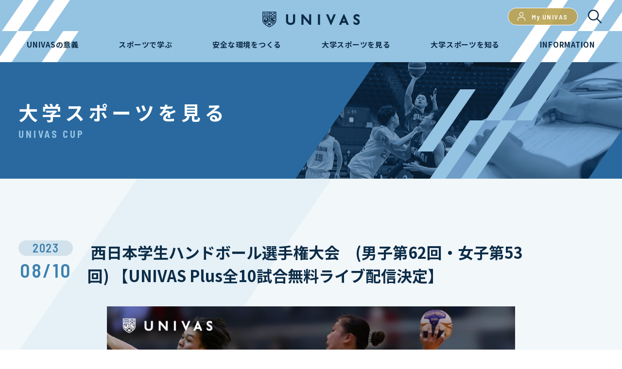

--- FILE ---
content_type: text/html; charset=UTF-8
request_url: https://univas.jp/enjoy/univas-cup/article/734284/
body_size: 60980
content:
<!DOCTYPE html>
<html lang="ja">
	<head>
		<!-- Google tag (gtag.js) -->
<script async src="https://www.googletagmanager.com/gtag/js?id=G-TQ5G55ESXQ"></script>
<script>
  window.dataLayer = window.dataLayer || [];
  function gtag(){dataLayer.push(arguments);}
  gtag('js', new Date());

  gtag('config', 'G-TQ5G55ESXQ');
</script>
		<meta charset="UTF-8">
		<meta http-equiv="X-UA-Compatible" content="IE=edge,chrome=1">
		<meta name="viewport" content="width=device-width, initial-scale=1">
    <meta name="keywords" content="UNIVAS, 大学スポーツ協会, 大学スポーツ, UNIVAS CUP, インカレ">
    		<link rel="preconnect" href="https://fonts.googleapis.com">
		<link rel="preconnect" href="https://fonts.gstatic.com" crossorigin>
		<link href="https://fonts.googleapis.com/css2?family=Barlow+Semi+Condensed:wght@400;500;600;700&family=Noto+Sans+JP:wght@300;400;500;600;700;900&display=swap" rel="stylesheet">
		<meta name='robots' content='index, follow, max-image-preview:large, max-snippet:-1, max-video-preview:-1' />

	<!-- This site is optimized with the Yoast SEO plugin v20.12 - https://yoast.com/wordpress/plugins/seo/ -->
	<title> ⻄⽇本学⽣ハンドボール選⼿権⼤会　(男⼦第62回・⼥⼦第53回) 【UNIVAS Plus全10試合無料ライブ配信決定】 | UNIVAS (ユニバス)</title>
	<link rel="canonical" href="https://univas.jp/enjoy/univas-cup/article/734284/" />
	<meta property="og:locale" content="ja_JP" />
	<meta property="og:type" content="article" />
	<meta property="og:title" content=" ⻄⽇本学⽣ハンドボール選⼿権⼤会　(男⼦第62回・⼥⼦第53回) 【UNIVAS Plus全10試合無料ライブ配信決定】 | UNIVAS (ユニバス)" />
	<meta property="og:description" content="　UNIVASは、『令和5年度 ⻄⽇本学⽣ハンドボール選⼿権⼤会』を大学スポーツ観戦アプリ『UNIVAS Plus(ユニバス プラス)』で男子は準々決勝以上、女子は準決勝以上の全10試合無料ライブ配信することが決定いたし [&hellip;]" />
	<meta property="og:url" content="https://univas.jp/enjoy/univas-cup/article/734284/" />
	<meta property="og:site_name" content="UNIVAS (ユニバス)" />
	<meta property="article:modified_time" content="2023-08-10T09:15:13+00:00" />
	<meta property="og:image" content="https://img.univas.jp/uploads/2023/08/10175222/UNIVAS_%E3%83%8F%E3%83%B3%E3%83%89%E3%83%9C%E3%83%BC%E3%83%AB_1600-900_%E3%83%A9%E3%82%A4%E3%83%96%E9%85%8D%E4%BF%A1-1.jpg" />
	<meta property="og:image:width" content="1600" />
	<meta property="og:image:height" content="900" />
	<meta property="og:image:type" content="image/jpeg" />
	<meta name="twitter:card" content="summary_large_image" />
	<meta name="twitter:label1" content="推定読み取り時間" />
	<meta name="twitter:data1" content="3分" />
	<script type="application/ld+json" class="yoast-schema-graph">{"@context":"https://schema.org","@graph":[{"@type":"WebPage","@id":"https://univas.jp/enjoy/univas-cup/article/734284/","url":"https://univas.jp/enjoy/univas-cup/article/734284/","name":" ⻄⽇本学⽣ハンドボール選⼿権⼤会　(男⼦第62回・⼥⼦第53回) 【UNIVAS Plus全10試合無料ライブ配信決定】 | UNIVAS (ユニバス)","isPartOf":{"@id":"https://univas.jp/#website"},"primaryImageOfPage":{"@id":"https://univas.jp/enjoy/univas-cup/article/734284/#primaryimage"},"image":{"@id":"https://univas.jp/enjoy/univas-cup/article/734284/#primaryimage"},"thumbnailUrl":"https://img.univas.jp/uploads/2023/08/10175222/UNIVAS_%E3%83%8F%E3%83%B3%E3%83%89%E3%83%9C%E3%83%BC%E3%83%AB_1600-900_%E3%83%A9%E3%82%A4%E3%83%96%E9%85%8D%E4%BF%A1-1.jpg","datePublished":"2023-08-10T09:15:12+00:00","dateModified":"2023-08-10T09:15:13+00:00","breadcrumb":{"@id":"https://univas.jp/enjoy/univas-cup/article/734284/#breadcrumb"},"inLanguage":"ja","potentialAction":[{"@type":"ReadAction","target":["https://univas.jp/enjoy/univas-cup/article/734284/"]}]},{"@type":"ImageObject","inLanguage":"ja","@id":"https://univas.jp/enjoy/univas-cup/article/734284/#primaryimage","url":"https://img.univas.jp/uploads/2023/08/10175222/UNIVAS_%E3%83%8F%E3%83%B3%E3%83%89%E3%83%9C%E3%83%BC%E3%83%AB_1600-900_%E3%83%A9%E3%82%A4%E3%83%96%E9%85%8D%E4%BF%A1-1.jpg","contentUrl":"https://img.univas.jp/uploads/2023/08/10175222/UNIVAS_%E3%83%8F%E3%83%B3%E3%83%89%E3%83%9C%E3%83%BC%E3%83%AB_1600-900_%E3%83%A9%E3%82%A4%E3%83%96%E9%85%8D%E4%BF%A1-1.jpg","width":1600,"height":900},{"@type":"BreadcrumbList","@id":"https://univas.jp/enjoy/univas-cup/article/734284/#breadcrumb","itemListElement":[{"@type":"ListItem","position":1,"name":"ホーム","item":"https://univas.jp/"},{"@type":"ListItem","position":2,"name":"UNIVAS CUP","item":"https://univas.jp/enjoy/univas-cup/article/"},{"@type":"ListItem","position":3,"name":" ⻄⽇本学⽣ハンドボール選⼿権⼤会　(男⼦第62回・⼥⼦第53回) 【UNIVAS Plus全10試合無料ライブ配信決定】"}]},{"@type":"WebSite","@id":"https://univas.jp/#website","url":"https://univas.jp/","name":"UNIVAS (ユニバス)","description":"UNIVAS（一般社団法人 大学スポーツ協会）は、大学スポーツに取り組む学生を支えながら、一人ひとりの人間力を高め、社会に貢献できる人材の育成に取り組んでいます。競技横断 大学対抗戦「UNIVAS CUP」に関する最新のニュースや試合結果、競技映像など、大学スポーツの情報を無料で配信しています。","publisher":{"@id":"https://univas.jp/#organization"},"alternateName":"大学スポーツ協会 オフィシャルサイト","potentialAction":[{"@type":"SearchAction","target":{"@type":"EntryPoint","urlTemplate":"https://univas.jp/?s={search_term_string}"},"query-input":"required name=search_term_string"}],"inLanguage":"ja"},{"@type":"Organization","@id":"https://univas.jp/#organization","name":"UNIVAS (ユニバス)","alternateName":"大学スポーツ協会 オフィシャルサイト","url":"https://univas.jp/","logo":{"@type":"ImageObject","inLanguage":"ja","@id":"https://univas.jp/#/schema/logo/image/","url":"https://img.prd.hc.univas.jp/uploads/2023/07/30160305/idx_pickup_img02.jpg","contentUrl":"https://img.prd.hc.univas.jp/uploads/2023/07/30160305/idx_pickup_img02.jpg","width":640,"height":360,"caption":"UNIVAS (ユニバス)"},"image":{"@id":"https://univas.jp/#/schema/logo/image/"}}]}</script>
	<!-- / Yoast SEO plugin. -->


<link rel="alternate" type="application/rss+xml" title="UNIVAS (ユニバス) &raquo; フィード" href="https://univas.jp/feed/" />
<link rel="alternate" type="application/rss+xml" title="UNIVAS (ユニバス) &raquo; コメントフィード" href="https://univas.jp/comments/feed/" />
<link rel="alternate" title="oEmbed (JSON)" type="application/json+oembed" href="https://univas.jp/wp-json/oembed/1.0/embed?url=https%3A%2F%2Funivas.jp%2Fenjoy%2Funivas-cup%2Farticle%2F734284%2F" />
<link rel="alternate" title="oEmbed (XML)" type="text/xml+oembed" href="https://univas.jp/wp-json/oembed/1.0/embed?url=https%3A%2F%2Funivas.jp%2Fenjoy%2Funivas-cup%2Farticle%2F734284%2F&#038;format=xml" />
<style id='wp-img-auto-sizes-contain-inline-css'>
img:is([sizes=auto i],[sizes^="auto," i]){contain-intrinsic-size:3000px 1500px}
/*# sourceURL=wp-img-auto-sizes-contain-inline-css */
</style>
<style id='wp-emoji-styles-inline-css'>

	img.wp-smiley, img.emoji {
		display: inline !important;
		border: none !important;
		box-shadow: none !important;
		height: 1em !important;
		width: 1em !important;
		margin: 0 0.07em !important;
		vertical-align: -0.1em !important;
		background: none !important;
		padding: 0 !important;
	}
/*# sourceURL=wp-emoji-styles-inline-css */
</style>
<style id='wp-block-library-inline-css'>
:root{--wp-block-synced-color:#7a00df;--wp-block-synced-color--rgb:122,0,223;--wp-bound-block-color:var(--wp-block-synced-color);--wp-editor-canvas-background:#ddd;--wp-admin-theme-color:#007cba;--wp-admin-theme-color--rgb:0,124,186;--wp-admin-theme-color-darker-10:#006ba1;--wp-admin-theme-color-darker-10--rgb:0,107,160.5;--wp-admin-theme-color-darker-20:#005a87;--wp-admin-theme-color-darker-20--rgb:0,90,135;--wp-admin-border-width-focus:2px}@media (min-resolution:192dpi){:root{--wp-admin-border-width-focus:1.5px}}.wp-element-button{cursor:pointer}:root .has-very-light-gray-background-color{background-color:#eee}:root .has-very-dark-gray-background-color{background-color:#313131}:root .has-very-light-gray-color{color:#eee}:root .has-very-dark-gray-color{color:#313131}:root .has-vivid-green-cyan-to-vivid-cyan-blue-gradient-background{background:linear-gradient(135deg,#00d084,#0693e3)}:root .has-purple-crush-gradient-background{background:linear-gradient(135deg,#34e2e4,#4721fb 50%,#ab1dfe)}:root .has-hazy-dawn-gradient-background{background:linear-gradient(135deg,#faaca8,#dad0ec)}:root .has-subdued-olive-gradient-background{background:linear-gradient(135deg,#fafae1,#67a671)}:root .has-atomic-cream-gradient-background{background:linear-gradient(135deg,#fdd79a,#004a59)}:root .has-nightshade-gradient-background{background:linear-gradient(135deg,#330968,#31cdcf)}:root .has-midnight-gradient-background{background:linear-gradient(135deg,#020381,#2874fc)}:root{--wp--preset--font-size--normal:16px;--wp--preset--font-size--huge:42px}.has-regular-font-size{font-size:1em}.has-larger-font-size{font-size:2.625em}.has-normal-font-size{font-size:var(--wp--preset--font-size--normal)}.has-huge-font-size{font-size:var(--wp--preset--font-size--huge)}.has-text-align-center{text-align:center}.has-text-align-left{text-align:left}.has-text-align-right{text-align:right}.has-fit-text{white-space:nowrap!important}#end-resizable-editor-section{display:none}.aligncenter{clear:both}.items-justified-left{justify-content:flex-start}.items-justified-center{justify-content:center}.items-justified-right{justify-content:flex-end}.items-justified-space-between{justify-content:space-between}.screen-reader-text{border:0;clip-path:inset(50%);height:1px;margin:-1px;overflow:hidden;padding:0;position:absolute;width:1px;word-wrap:normal!important}.screen-reader-text:focus{background-color:#ddd;clip-path:none;color:#444;display:block;font-size:1em;height:auto;left:5px;line-height:normal;padding:15px 23px 14px;text-decoration:none;top:5px;width:auto;z-index:100000}html :where(.has-border-color){border-style:solid}html :where([style*=border-top-color]){border-top-style:solid}html :where([style*=border-right-color]){border-right-style:solid}html :where([style*=border-bottom-color]){border-bottom-style:solid}html :where([style*=border-left-color]){border-left-style:solid}html :where([style*=border-width]){border-style:solid}html :where([style*=border-top-width]){border-top-style:solid}html :where([style*=border-right-width]){border-right-style:solid}html :where([style*=border-bottom-width]){border-bottom-style:solid}html :where([style*=border-left-width]){border-left-style:solid}html :where(img[class*=wp-image-]){height:auto;max-width:100%}:where(figure){margin:0 0 1em}html :where(.is-position-sticky){--wp-admin--admin-bar--position-offset:var(--wp-admin--admin-bar--height,0px)}@media screen and (max-width:600px){html :where(.is-position-sticky){--wp-admin--admin-bar--position-offset:0px}}

/*# sourceURL=wp-block-library-inline-css */
</style><style id='wp-block-image-inline-css'>
.wp-block-image>a,.wp-block-image>figure>a{display:inline-block}.wp-block-image img{box-sizing:border-box;height:auto;max-width:100%;vertical-align:bottom}@media not (prefers-reduced-motion){.wp-block-image img.hide{visibility:hidden}.wp-block-image img.show{animation:show-content-image .4s}}.wp-block-image[style*=border-radius] img,.wp-block-image[style*=border-radius]>a{border-radius:inherit}.wp-block-image.has-custom-border img{box-sizing:border-box}.wp-block-image.aligncenter{text-align:center}.wp-block-image.alignfull>a,.wp-block-image.alignwide>a{width:100%}.wp-block-image.alignfull img,.wp-block-image.alignwide img{height:auto;width:100%}.wp-block-image .aligncenter,.wp-block-image .alignleft,.wp-block-image .alignright,.wp-block-image.aligncenter,.wp-block-image.alignleft,.wp-block-image.alignright{display:table}.wp-block-image .aligncenter>figcaption,.wp-block-image .alignleft>figcaption,.wp-block-image .alignright>figcaption,.wp-block-image.aligncenter>figcaption,.wp-block-image.alignleft>figcaption,.wp-block-image.alignright>figcaption{caption-side:bottom;display:table-caption}.wp-block-image .alignleft{float:left;margin:.5em 1em .5em 0}.wp-block-image .alignright{float:right;margin:.5em 0 .5em 1em}.wp-block-image .aligncenter{margin-left:auto;margin-right:auto}.wp-block-image :where(figcaption){margin-bottom:1em;margin-top:.5em}.wp-block-image.is-style-circle-mask img{border-radius:9999px}@supports ((-webkit-mask-image:none) or (mask-image:none)) or (-webkit-mask-image:none){.wp-block-image.is-style-circle-mask img{border-radius:0;-webkit-mask-image:url('data:image/svg+xml;utf8,<svg viewBox="0 0 100 100" xmlns="http://www.w3.org/2000/svg"><circle cx="50" cy="50" r="50"/></svg>');mask-image:url('data:image/svg+xml;utf8,<svg viewBox="0 0 100 100" xmlns="http://www.w3.org/2000/svg"><circle cx="50" cy="50" r="50"/></svg>');mask-mode:alpha;-webkit-mask-position:center;mask-position:center;-webkit-mask-repeat:no-repeat;mask-repeat:no-repeat;-webkit-mask-size:contain;mask-size:contain}}:root :where(.wp-block-image.is-style-rounded img,.wp-block-image .is-style-rounded img){border-radius:9999px}.wp-block-image figure{margin:0}.wp-lightbox-container{display:flex;flex-direction:column;position:relative}.wp-lightbox-container img{cursor:zoom-in}.wp-lightbox-container img:hover+button{opacity:1}.wp-lightbox-container button{align-items:center;backdrop-filter:blur(16px) saturate(180%);background-color:#5a5a5a40;border:none;border-radius:4px;cursor:zoom-in;display:flex;height:20px;justify-content:center;opacity:0;padding:0;position:absolute;right:16px;text-align:center;top:16px;width:20px;z-index:100}@media not (prefers-reduced-motion){.wp-lightbox-container button{transition:opacity .2s ease}}.wp-lightbox-container button:focus-visible{outline:3px auto #5a5a5a40;outline:3px auto -webkit-focus-ring-color;outline-offset:3px}.wp-lightbox-container button:hover{cursor:pointer;opacity:1}.wp-lightbox-container button:focus{opacity:1}.wp-lightbox-container button:focus,.wp-lightbox-container button:hover,.wp-lightbox-container button:not(:hover):not(:active):not(.has-background){background-color:#5a5a5a40;border:none}.wp-lightbox-overlay{box-sizing:border-box;cursor:zoom-out;height:100vh;left:0;overflow:hidden;position:fixed;top:0;visibility:hidden;width:100%;z-index:100000}.wp-lightbox-overlay .close-button{align-items:center;cursor:pointer;display:flex;justify-content:center;min-height:40px;min-width:40px;padding:0;position:absolute;right:calc(env(safe-area-inset-right) + 16px);top:calc(env(safe-area-inset-top) + 16px);z-index:5000000}.wp-lightbox-overlay .close-button:focus,.wp-lightbox-overlay .close-button:hover,.wp-lightbox-overlay .close-button:not(:hover):not(:active):not(.has-background){background:none;border:none}.wp-lightbox-overlay .lightbox-image-container{height:var(--wp--lightbox-container-height);left:50%;overflow:hidden;position:absolute;top:50%;transform:translate(-50%,-50%);transform-origin:top left;width:var(--wp--lightbox-container-width);z-index:9999999999}.wp-lightbox-overlay .wp-block-image{align-items:center;box-sizing:border-box;display:flex;height:100%;justify-content:center;margin:0;position:relative;transform-origin:0 0;width:100%;z-index:3000000}.wp-lightbox-overlay .wp-block-image img{height:var(--wp--lightbox-image-height);min-height:var(--wp--lightbox-image-height);min-width:var(--wp--lightbox-image-width);width:var(--wp--lightbox-image-width)}.wp-lightbox-overlay .wp-block-image figcaption{display:none}.wp-lightbox-overlay button{background:none;border:none}.wp-lightbox-overlay .scrim{background-color:#fff;height:100%;opacity:.9;position:absolute;width:100%;z-index:2000000}.wp-lightbox-overlay.active{visibility:visible}@media not (prefers-reduced-motion){.wp-lightbox-overlay.active{animation:turn-on-visibility .25s both}.wp-lightbox-overlay.active img{animation:turn-on-visibility .35s both}.wp-lightbox-overlay.show-closing-animation:not(.active){animation:turn-off-visibility .35s both}.wp-lightbox-overlay.show-closing-animation:not(.active) img{animation:turn-off-visibility .25s both}.wp-lightbox-overlay.zoom.active{animation:none;opacity:1;visibility:visible}.wp-lightbox-overlay.zoom.active .lightbox-image-container{animation:lightbox-zoom-in .4s}.wp-lightbox-overlay.zoom.active .lightbox-image-container img{animation:none}.wp-lightbox-overlay.zoom.active .scrim{animation:turn-on-visibility .4s forwards}.wp-lightbox-overlay.zoom.show-closing-animation:not(.active){animation:none}.wp-lightbox-overlay.zoom.show-closing-animation:not(.active) .lightbox-image-container{animation:lightbox-zoom-out .4s}.wp-lightbox-overlay.zoom.show-closing-animation:not(.active) .lightbox-image-container img{animation:none}.wp-lightbox-overlay.zoom.show-closing-animation:not(.active) .scrim{animation:turn-off-visibility .4s forwards}}@keyframes show-content-image{0%{visibility:hidden}99%{visibility:hidden}to{visibility:visible}}@keyframes turn-on-visibility{0%{opacity:0}to{opacity:1}}@keyframes turn-off-visibility{0%{opacity:1;visibility:visible}99%{opacity:0;visibility:visible}to{opacity:0;visibility:hidden}}@keyframes lightbox-zoom-in{0%{transform:translate(calc((-100vw + var(--wp--lightbox-scrollbar-width))/2 + var(--wp--lightbox-initial-left-position)),calc(-50vh + var(--wp--lightbox-initial-top-position))) scale(var(--wp--lightbox-scale))}to{transform:translate(-50%,-50%) scale(1)}}@keyframes lightbox-zoom-out{0%{transform:translate(-50%,-50%) scale(1);visibility:visible}99%{visibility:visible}to{transform:translate(calc((-100vw + var(--wp--lightbox-scrollbar-width))/2 + var(--wp--lightbox-initial-left-position)),calc(-50vh + var(--wp--lightbox-initial-top-position))) scale(var(--wp--lightbox-scale));visibility:hidden}}
/*# sourceURL=https://univas.jp/wp-includes/blocks/image/style.min.css */
</style>
<style id='global-styles-inline-css'>
:root{--wp--preset--aspect-ratio--square: 1;--wp--preset--aspect-ratio--4-3: 4/3;--wp--preset--aspect-ratio--3-4: 3/4;--wp--preset--aspect-ratio--3-2: 3/2;--wp--preset--aspect-ratio--2-3: 2/3;--wp--preset--aspect-ratio--16-9: 16/9;--wp--preset--aspect-ratio--9-16: 9/16;--wp--preset--color--black: #000000;--wp--preset--color--cyan-bluish-gray: #abb8c3;--wp--preset--color--white: #ffffff;--wp--preset--color--pale-pink: #f78da7;--wp--preset--color--vivid-red: #cf2e2e;--wp--preset--color--luminous-vivid-orange: #ff6900;--wp--preset--color--luminous-vivid-amber: #fcb900;--wp--preset--color--light-green-cyan: #7bdcb5;--wp--preset--color--vivid-green-cyan: #00d084;--wp--preset--color--pale-cyan-blue: #8ed1fc;--wp--preset--color--vivid-cyan-blue: #0693e3;--wp--preset--color--vivid-purple: #9b51e0;--wp--preset--gradient--vivid-cyan-blue-to-vivid-purple: linear-gradient(135deg,rgb(6,147,227) 0%,rgb(155,81,224) 100%);--wp--preset--gradient--light-green-cyan-to-vivid-green-cyan: linear-gradient(135deg,rgb(122,220,180) 0%,rgb(0,208,130) 100%);--wp--preset--gradient--luminous-vivid-amber-to-luminous-vivid-orange: linear-gradient(135deg,rgb(252,185,0) 0%,rgb(255,105,0) 100%);--wp--preset--gradient--luminous-vivid-orange-to-vivid-red: linear-gradient(135deg,rgb(255,105,0) 0%,rgb(207,46,46) 100%);--wp--preset--gradient--very-light-gray-to-cyan-bluish-gray: linear-gradient(135deg,rgb(238,238,238) 0%,rgb(169,184,195) 100%);--wp--preset--gradient--cool-to-warm-spectrum: linear-gradient(135deg,rgb(74,234,220) 0%,rgb(151,120,209) 20%,rgb(207,42,186) 40%,rgb(238,44,130) 60%,rgb(251,105,98) 80%,rgb(254,248,76) 100%);--wp--preset--gradient--blush-light-purple: linear-gradient(135deg,rgb(255,206,236) 0%,rgb(152,150,240) 100%);--wp--preset--gradient--blush-bordeaux: linear-gradient(135deg,rgb(254,205,165) 0%,rgb(254,45,45) 50%,rgb(107,0,62) 100%);--wp--preset--gradient--luminous-dusk: linear-gradient(135deg,rgb(255,203,112) 0%,rgb(199,81,192) 50%,rgb(65,88,208) 100%);--wp--preset--gradient--pale-ocean: linear-gradient(135deg,rgb(255,245,203) 0%,rgb(182,227,212) 50%,rgb(51,167,181) 100%);--wp--preset--gradient--electric-grass: linear-gradient(135deg,rgb(202,248,128) 0%,rgb(113,206,126) 100%);--wp--preset--gradient--midnight: linear-gradient(135deg,rgb(2,3,129) 0%,rgb(40,116,252) 100%);--wp--preset--font-size--small: 13px;--wp--preset--font-size--medium: 20px;--wp--preset--font-size--large: 36px;--wp--preset--font-size--x-large: 42px;--wp--preset--spacing--20: 0.44rem;--wp--preset--spacing--30: 0.67rem;--wp--preset--spacing--40: 1rem;--wp--preset--spacing--50: 1.5rem;--wp--preset--spacing--60: 2.25rem;--wp--preset--spacing--70: 3.38rem;--wp--preset--spacing--80: 5.06rem;--wp--preset--shadow--natural: 6px 6px 9px rgba(0, 0, 0, 0.2);--wp--preset--shadow--deep: 12px 12px 50px rgba(0, 0, 0, 0.4);--wp--preset--shadow--sharp: 6px 6px 0px rgba(0, 0, 0, 0.2);--wp--preset--shadow--outlined: 6px 6px 0px -3px rgb(255, 255, 255), 6px 6px rgb(0, 0, 0);--wp--preset--shadow--crisp: 6px 6px 0px rgb(0, 0, 0);}:where(.is-layout-flex){gap: 0.5em;}:where(.is-layout-grid){gap: 0.5em;}body .is-layout-flex{display: flex;}.is-layout-flex{flex-wrap: wrap;align-items: center;}.is-layout-flex > :is(*, div){margin: 0;}body .is-layout-grid{display: grid;}.is-layout-grid > :is(*, div){margin: 0;}:where(.wp-block-columns.is-layout-flex){gap: 2em;}:where(.wp-block-columns.is-layout-grid){gap: 2em;}:where(.wp-block-post-template.is-layout-flex){gap: 1.25em;}:where(.wp-block-post-template.is-layout-grid){gap: 1.25em;}.has-black-color{color: var(--wp--preset--color--black) !important;}.has-cyan-bluish-gray-color{color: var(--wp--preset--color--cyan-bluish-gray) !important;}.has-white-color{color: var(--wp--preset--color--white) !important;}.has-pale-pink-color{color: var(--wp--preset--color--pale-pink) !important;}.has-vivid-red-color{color: var(--wp--preset--color--vivid-red) !important;}.has-luminous-vivid-orange-color{color: var(--wp--preset--color--luminous-vivid-orange) !important;}.has-luminous-vivid-amber-color{color: var(--wp--preset--color--luminous-vivid-amber) !important;}.has-light-green-cyan-color{color: var(--wp--preset--color--light-green-cyan) !important;}.has-vivid-green-cyan-color{color: var(--wp--preset--color--vivid-green-cyan) !important;}.has-pale-cyan-blue-color{color: var(--wp--preset--color--pale-cyan-blue) !important;}.has-vivid-cyan-blue-color{color: var(--wp--preset--color--vivid-cyan-blue) !important;}.has-vivid-purple-color{color: var(--wp--preset--color--vivid-purple) !important;}.has-black-background-color{background-color: var(--wp--preset--color--black) !important;}.has-cyan-bluish-gray-background-color{background-color: var(--wp--preset--color--cyan-bluish-gray) !important;}.has-white-background-color{background-color: var(--wp--preset--color--white) !important;}.has-pale-pink-background-color{background-color: var(--wp--preset--color--pale-pink) !important;}.has-vivid-red-background-color{background-color: var(--wp--preset--color--vivid-red) !important;}.has-luminous-vivid-orange-background-color{background-color: var(--wp--preset--color--luminous-vivid-orange) !important;}.has-luminous-vivid-amber-background-color{background-color: var(--wp--preset--color--luminous-vivid-amber) !important;}.has-light-green-cyan-background-color{background-color: var(--wp--preset--color--light-green-cyan) !important;}.has-vivid-green-cyan-background-color{background-color: var(--wp--preset--color--vivid-green-cyan) !important;}.has-pale-cyan-blue-background-color{background-color: var(--wp--preset--color--pale-cyan-blue) !important;}.has-vivid-cyan-blue-background-color{background-color: var(--wp--preset--color--vivid-cyan-blue) !important;}.has-vivid-purple-background-color{background-color: var(--wp--preset--color--vivid-purple) !important;}.has-black-border-color{border-color: var(--wp--preset--color--black) !important;}.has-cyan-bluish-gray-border-color{border-color: var(--wp--preset--color--cyan-bluish-gray) !important;}.has-white-border-color{border-color: var(--wp--preset--color--white) !important;}.has-pale-pink-border-color{border-color: var(--wp--preset--color--pale-pink) !important;}.has-vivid-red-border-color{border-color: var(--wp--preset--color--vivid-red) !important;}.has-luminous-vivid-orange-border-color{border-color: var(--wp--preset--color--luminous-vivid-orange) !important;}.has-luminous-vivid-amber-border-color{border-color: var(--wp--preset--color--luminous-vivid-amber) !important;}.has-light-green-cyan-border-color{border-color: var(--wp--preset--color--light-green-cyan) !important;}.has-vivid-green-cyan-border-color{border-color: var(--wp--preset--color--vivid-green-cyan) !important;}.has-pale-cyan-blue-border-color{border-color: var(--wp--preset--color--pale-cyan-blue) !important;}.has-vivid-cyan-blue-border-color{border-color: var(--wp--preset--color--vivid-cyan-blue) !important;}.has-vivid-purple-border-color{border-color: var(--wp--preset--color--vivid-purple) !important;}.has-vivid-cyan-blue-to-vivid-purple-gradient-background{background: var(--wp--preset--gradient--vivid-cyan-blue-to-vivid-purple) !important;}.has-light-green-cyan-to-vivid-green-cyan-gradient-background{background: var(--wp--preset--gradient--light-green-cyan-to-vivid-green-cyan) !important;}.has-luminous-vivid-amber-to-luminous-vivid-orange-gradient-background{background: var(--wp--preset--gradient--luminous-vivid-amber-to-luminous-vivid-orange) !important;}.has-luminous-vivid-orange-to-vivid-red-gradient-background{background: var(--wp--preset--gradient--luminous-vivid-orange-to-vivid-red) !important;}.has-very-light-gray-to-cyan-bluish-gray-gradient-background{background: var(--wp--preset--gradient--very-light-gray-to-cyan-bluish-gray) !important;}.has-cool-to-warm-spectrum-gradient-background{background: var(--wp--preset--gradient--cool-to-warm-spectrum) !important;}.has-blush-light-purple-gradient-background{background: var(--wp--preset--gradient--blush-light-purple) !important;}.has-blush-bordeaux-gradient-background{background: var(--wp--preset--gradient--blush-bordeaux) !important;}.has-luminous-dusk-gradient-background{background: var(--wp--preset--gradient--luminous-dusk) !important;}.has-pale-ocean-gradient-background{background: var(--wp--preset--gradient--pale-ocean) !important;}.has-electric-grass-gradient-background{background: var(--wp--preset--gradient--electric-grass) !important;}.has-midnight-gradient-background{background: var(--wp--preset--gradient--midnight) !important;}.has-small-font-size{font-size: var(--wp--preset--font-size--small) !important;}.has-medium-font-size{font-size: var(--wp--preset--font-size--medium) !important;}.has-large-font-size{font-size: var(--wp--preset--font-size--large) !important;}.has-x-large-font-size{font-size: var(--wp--preset--font-size--x-large) !important;}
/*# sourceURL=global-styles-inline-css */
</style>

<style id='classic-theme-styles-inline-css'>
/*! This file is auto-generated */
.wp-block-button__link{color:#fff;background-color:#32373c;border-radius:9999px;box-shadow:none;text-decoration:none;padding:calc(.667em + 2px) calc(1.333em + 2px);font-size:1.125em}.wp-block-file__button{background:#32373c;color:#fff;text-decoration:none}
/*# sourceURL=/wp-includes/css/classic-themes.min.css */
</style>
<link rel='stylesheet' id='univas-style-css' href='https://univas.jp/wp-content/themes/univas/style.css?ver=1.0.0' media='all' />
<link rel='stylesheet' id='magnific-popup-style-css' href='https://univas.jp/wp-content/themes/univas/assets/css/magnific-popup.css?ver=6.9' media='all' />
<link rel='stylesheet' id='destyle-style-css' href='https://univas.jp/wp-content/themes/univas/assets/css/destyle.css?ver=6.9' media='all' />
<link rel='stylesheet' id='style-style-css' href='https://univas.jp/wp-content/themes/univas/assets/css/style.css?ver=6.9' media='all' />
<link rel='stylesheet' id='customScrollbar-style-css' href='https://univas.jp/wp-content/themes/univas/assets/css/customScrollbar.css?ver=6.9' media='all' />
<link rel='stylesheet' id='swiper-min-style-css' href='https://univas.jp/wp-content/themes/univas/assets/css/swiper.min.css?ver=6.9' media='all' />
<link rel='stylesheet' id='venobox-min-style-css' href='https://univas.jp/wp-content/themes/univas/assets/css/venobox.min.css?ver=6.9' media='all' />
<link rel='stylesheet' id='under-style-css' href='https://univas.jp/wp-content/themes/univas/assets/css/under.css?ver=6.9' media='all' />
<link rel='stylesheet' id='under_responsive-style-css' href='https://univas.jp/wp-content/themes/univas/assets/css/under_responsive.css?ver=6.9' media='all' />
<link rel='stylesheet' id='custom-style-css' href='https://univas.jp/wp-content/themes/univas/assets/css/custom.css?ver=6.9' media='all' />
<link rel='stylesheet' id='wp-block-paragraph-css' href='https://univas.jp/wp-includes/blocks/paragraph/style.min.css?ver=6.9' media='all' />
<script src="https://univas.jp/wp-content/themes/univas/assets/js/jquery-3.5.1.min.js?ver=3.5.1" id="jquery-js"></script>
<link rel="https://api.w.org/" href="https://univas.jp/wp-json/" /><link rel="alternate" title="JSON" type="application/json" href="https://univas.jp/wp-json/wp/v2/univas_cup_article/734284" /><link rel="EditURI" type="application/rsd+xml" title="RSD" href="https://univas.jp/xmlrpc.php?rsd" />
<meta name="generator" content="WordPress 6.9" />
<link rel='shortlink' href='https://univas.jp/?p=734284' />
                                        <script>
                                            var ajaxUrl = 'https://univas.jp/wp-admin/admin-ajax.php';
                                        </script>
                                  <script type='text/javascript' id='js-my-univas-script-redirect'>
    function getCookieNt(name) {
      var dc = document.cookie;
      var prefix = name + "=";
      var begin = dc.indexOf("; " + prefix);
      if (begin == -1) {
          begin = dc.indexOf(prefix);
          if (begin != 0) return null;
      }
      else
      {
          begin += 2;
          var end = document.cookie.indexOf(";", begin);
          if (end == -1) {
          end = dc.length;
          }
      }
      // because unescape has been deprecated, replaced with decodeURI
      //return unescape(dc.substring(begin + prefix.length, end));
      return decodeURI(dc.substring(begin + prefix.length, end));
    }
  /**
   * task UNIVAS 35
   * check if current page moviecollection doesn't have cookie univas_login_status then redirect to /about-myunivas/
   */
  if( location.pathname.indexOf('/moviecollection') >= 0 ) {
    const univasStatusCookie = getCookieNt('univas_login_status');
    if(!!!univasStatusCookie) { // check isset cookie name univas_login_status
      location.pathname = "/about-myunivas/";
      document.body.style.display = 'none';
    }
    const value = `; ${document.cookie}`;
    const parts = value.split(`; ${'univas_login_status'}=`);
    if (parts.length === 2) {
        const univas_login_status = parts.pop().split(';').shift();
        let decodedData = decodeURIComponent(univas_login_status);
        decodedData = JSON.parse(decodedData);
        console.log("decodedData: ", decodedData);
        if( !decodedData || !decodedData.login ) {
          location.pathname = "/about-myunivas/";
          document.body.style.display = 'none';
        }

    } else {
      location.pathname = "/about-myunivas/";
      document.body.style.display = 'none';
    }
  }
</script>
      <script type='text/json' id='js-my-univas-config'>
      {"env":"production","apiHost":"https:\/\/my.univas.jp","imageXHost":"https:\/\/univas2023.imgix.net","imageS3Host":"https:\/\/img.univas.jp"}    </script>
      <script async src="https://securepubads.g.doubleclick.net/tag/js/gpt.js"></script>
    <script>
      window.googletag = window.googletag || {cmd: []};
      googletag.cmd.push(function() {
        googletag.defineSlot('/21823487488/re-officialHP/mynabi300-250', [300, 250], 'div-gpt-ad-1690360198115-0').addService(googletag.pubads());
        googletag.pubads().enableSingleRequest();
        googletag.enableServices();
      });
    </script>
	</head>	
	<body class="wp-singular univas_cup_article-template-default single single-univas_cup_article postid-734284 wp-theme-univas no-sidebar">
			<div id="wrapper">
		  <header id="header">
		    <h1 id="top"><a href="https://univas.jp"><img src="https://univas.jp/wp-content/themes/univas/assets/images/header/h_logo.png" alt="UNIVAS" width="201"></a></h1>
		    <div class="h_group_btn">
		      <!-- <p class="h_login uniplus"><a href="https://my.univas.jp/univas-plus-login/" class="en">UNIVAS <br class="break_sp">Plus</a></p> -->
		      <p class="h_login"><a href="https://my.univas.jp/" class="en"><i></i>My UNIVAS</a></p>
		      <p class="h_search"><i></i></p>
		    </div>
		    <div id="toggle_menu">
		      <div class="hamburger"><span></span><span></span></div>
		    </div>
		    <div class="menu">
		      <div class="search_contents">
		        <form method="get" action="https://univas.jp/">
		          <input type="text" name="s" class="searchTerm" placeholder="検索ワードを入力">
		          <button type="submit" class="searchButton"> <i class="icon_search"></i> </button>
		        </form>
		      </div>
		      <ul class="gnavi">
		        <li class="sub"><span class="sub_ttl">UNIVASの意義</span>
		          <div class="sub_menu">
		            <ul class="sub_gnavi sub01">
		              <li class="mb00"><a href="https://univas.jp/meaning/">UNIVASの意義 TOP</a></li>
		            </ul>
		            <div class="sub_layer">
		              <ul class="sub_gnavi sub01">
		                <li><a href="https://univas.jp/meaning/message/">メッセージ</a></li>
		                <li><a href="https://univas.jp/meaning/group/">加盟団体</a></li>
		                <li><a href="https://univas.jp/meaning/logomark/">ロゴマーク</a></li>
		                <li><a href="https://univas.jp/meaning/history/">HISTORY</a></li>
		                <li><a href="https://univas.jp/meaning/partner/">パートナー企業</a></li>
		                <li><a href="https://univas.jp/meaning/governance/">ガバナンスコード</a></li>
		                <li><a href="https://univas.jp/meaning/univas-vision-2028/">UNIVAS VISION 2028</a></li>
		              </ul>
		              <ul class="sub_gnavi sub02">
		                <li><a href="https://univas.jp/meaning/organization/">組織概要</a></li>
		              </ul>
		            </div>
		          </div>
		        </li>
		        <li class="sub"><span class="sub_ttl">スポーツで学ぶ</span>
		          <div class="sub_menu">
		            <ul class="sub_gnavi sub01">
		              <li class="mb00"><a href="https://univas.jp/dualcareer/">スポーツで学ぶ TOP</a></li>
		            </ul>
		            <div class="sub_layer">
		              <ul class="sub_gnavi sub01">
		                <li><a href="https://univas.jp/dualcareer/pre-admission/">学習支援プログラム</a></li>
		                <li><a href="https://univas.jp/dualcareer/dc-program/">デュアルキャリアプログラム</a></li>
		                <li><a href="https://univas.jp/dualcareer/article/">最新情報</a></li>
		              </ul>
		            </div>
		          </div>
		        </li>
		        <li class="sub"><span class="sub_ttl">安全な環境をつくる</span>
		          <div class="sub_menu">
		            <ul class="sub_gnavi sub01">
		              <li class="mb00"><a href="https://univas.jp/safe/">安全な環境をつくる TOP</a></li>
		            </ul>
		            <div class="sub_layer">
		              <ul class="sub_gnavi sub01">
		                <li><a href="https://univas.jp/safe/ssc/">ガイドライン（SSC制度）</a></li>
		                <li><a href="https://univas.jp/safe/compliance/">コンプライアンス</a></li>
		                <li><a href="https://univas.jp/safe/article/">最新情報</a></li>
		              </ul>
		            </div>
		          </div>
		        </li>
		        <li class="sub"><span class="sub_ttl">大学スポーツを見る</span>
		          <div class="sub_menu">
		            <ul class="sub_gnavi">
		              <li class="mb00"><a href="https://univas.jp/enjoy/">大学スポーツを見る TOP</a></li>
		            </ul>
		            <div class="sub_layer">
		              <ul class="sub_gnavi sub03">
		                <li class="subsub"><a href="https://univas.jp/enjoy/univas-cup/" class="subsub_ttl">UNIVAS CUP</a>
		                  <ul>
		                    <li><a href="https://univas.jp/enjoy/univas-cup/calendar/">大会カレンダー</a></li>
		                    <li><a href="https://univas.jp/enjoy/univas-cup/ranking/">ランキング</a></li>		                    
		                    <li><a href="https://univas.jp/enjoy/univas-cup/photo-gallery/">フォトギャラリー</a></li>
		                    <li><a tabindex="-1" style="color:#b6ccdd;">アーカイブ</a></li>		                    
		                    <li><a href="https://univas.jp/enjoy/univas-cup/article/">最新情報</a></li>
		                  </ul>
		                </li>
		                <!-- <li><a href="https://univas.jp/enjoy/univas-live/">UNIVAS LIVE</a></li> -->
						<li><a href="https://univas.jp/enjoy/univas-live/">大学スポーツ視聴カレンダー</a></li>
		                <!-- <li><a href="https://univas.jp/enjoy/univas-plus/">UNIVAS Plusについて</a></li> -->
		              </ul>
		            </div>
		          </div>
		        </li>
		        <li class="sub"><span class="sub_ttl">大学スポーツを知る</span>
		          <div class="sub_menu">
		            <ul class="sub_gnavi">
		              <li class="mb00"><a href="https://univas.jp/find/">大学スポーツを知る TOP</a></li>
		            </ul>
		            <div class="sub_layer">
		              <ul class="sub_gnavi sub03">
		                <li class="subsub"><a href="https://univas.jp/find/univas-awards/" class="subsub_ttl">UNIVAS AWARDS</a>
		                  <ul>
                        <li><a tabindex="-1" style="color:#b6ccdd;">アーカイブ</a></li>		                    
		                    <li><a href="https://univas.jp/find/univas-awards/article/">最新情報</a></li>
		                  </ul>
		                </li>
		                <li class="subsub"><a href="https://univas.jp/meaning/organization/udl/" class="subsub_ttl">UNIVAS DATA LIBRARY</a>
		                </li>
		                <li class="subsub"><a href="https://univas.jp/find/lounge/" class="subsub_ttl">UNIVAS STUDENT LOUNGE</a>
		                  <ul>
		                    <li><a href="https://univas.jp/find/lounge/article/">最新情報</a></li>
		                  </ul>
		                </li>
		              </ul>
		            </div>
		          </div>
		        </li>
		        <li class="sub"><span class="sub_ttl">INFORMATION</span>
		          <div class="sub_menu">
		            <ul class="sub_gnavi sub04">
		              <li><a href="https://univas.jp/news/article/">NEWS</a></li>
		              <li><a href="https://univas.jp/soudan/">UNIVAS 相談窓口</a></li>
		              <li><a href="https://univas.jp/newsletter/">UNIVAS 通信</a></li>
		              <li><a href="https://univas.jp/applications/">各種申請</a></li>
		              <li><a href="https://univas.jp/recruit/">職員募集</a></li>
		              <li><a href="https://univas.jp/privacy/">個人情報保護方針</a></li>
					  <li><a href="https://univas.jp/partner-program/">パートナー企業募集</a></li>
					  <li><a href="https://univas.jp/seminar_all2025/">セミナー・研修</a></li>
		            </ul>
		          </div>
		        </li>
		      </ul>
		    </div>
		  </header><!-- main start -->
<main id="main">
	<div class="p_dualcareer p_article p_article_detail">
      	<!-- under_mainvisual -->
      	<section id="under_mainvisual">
	<div class="inner">
  		<h2 class="mainvisual_title">大学スポーツを見る<span class="en">UNIVAS CUP</span></h2>
	</div>
</section>
      	      		      		<section id="de_article_detail">
        		<div class="inner">
        					          			          	<div class="de_entry_head">
		            	<div class="ar_entry_meta_date en"><span class="ar_entry_date_year">2023</span><span class="ar_entry_date_day">08/10</span></div>
		            	<h1 class="de_entry_title"> ⻄⽇本学⽣ハンドボール選⼿権⼤会　(男⼦第62回・⼥⼦第53回) 【UNIVAS Plus全10試合無料ライブ配信決定】</h1>
		          	</div>
			  		  <!-- content -->
              			      	<div class="wp-block-image">
<figure class="aligncenter size-large is-resized"><img src="https://img.univas.jp/uploads/2023/08/10174943/UNIVAS_%E3%83%8F%E3%83%B3%E3%83%89%E3%83%9C%E3%83%BC%E3%83%AB_1600-900_%E3%83%A9%E3%82%A4%E3%83%96%E9%85%8D%E4%BF%A1-1024x576.jpg" alt="" class="wp-image-734285" style="width:840px;height:473px" width="840" height="473"/></figure>
</div>


<p>　UNIVASは、『令和5年度 ⻄⽇本学⽣ハンドボール選⼿権⼤会』を大学スポーツ観戦アプリ『UNIVAS Plus(ユニバス プラス)』で男子は準々決勝以上、女子は準決勝以上の全10試合無料ライブ配信することが決定いたしました。</p>



<p>　またライブ配信終了後には、試合を見逃した方のために、１週間の無料アーカイブ視聴が可能となります。ぜひ「UNIVAS Plus」をダウンロードしてご視聴ください。</p>



<p>【⻄⽇本学⽣ハンドボール選⼿権⼤会　(男⼦第62回・⼥⼦第53回)　大会概要】</p>



<p>▼日時：</p>


<p>　・男⼦　令和5年8⽉8⽇（⽕）〜13⽇（⽇） 6⽇間<br />
　・⼥⼦　令和5年8⽉9⽇（⽔）〜13⽇（⽇） 5⽇間</p>



<p>▼会場：</p>



<p>　・スカイホール豊⽥</p>



<p>　〒471-0861 愛知県豊⽥市⼋幡町1丁⽬20</p>



<p>◆大会スケジュールおよび試合結果</p>



<p>　　<a href="https://tshf.jp/information/2023west_results.html">https://tshf.jp/information/2023west_results.html</a></p>



<p>◆試合形式&nbsp;</p>



<p>　●　男⼦</p>



<p>　　予選リーグ（8⽇・ 9⽇・10⽇）、決勝トーナメント（11⽇・12⽇・13⽇）</p>



<p>　　4チームによる8ブロックの予選リーグで1位が決勝トーナメント進出</p>



<p>　●　⼥⼦</p>



<p>　　予選リーグ（9⽇・10⽇・11⽇）、決勝トーナメント（12⽇・13⽇）</p>



<p>　　4チームによる4ブロックの予選リーグで1位が決勝トーナメント進出</p>



<p>　　3位決定戦は⾏わない (ただし、両チーム3位とし準決勝で優勝チームに敗れたチームを第3シードとする)。</p>



<p>　試合終了時に同点の場合、リーグ戦は延⻑を⾏わない。</p>



<p>　決勝トーナメント1回戦、準決勝は、第1延⻑まで⾏い、第1延⻑でも同点の場合は7ｍTCで勝敗を決する。</p>



<p>　決勝は、第2延⻑まで⾏い、第2延⻑でも同点の場合は7ｍTCで勝敗を決する。</p>



<p>　なお、7ｍTCは5名で⾏い、それでも勝敗が決しない場合はサドンデスで⾏う。</p>



<p>【 UNIVAS Plus 詳細】</p>



<p>　▼対応</p>



<p>　　iOSアプリ、Androidアプリ、ブラウザ（PC）</p>



<p>　▼ダウンロードリンク</p>



<p>　・App Store： <a href="https://apps.apple.com/jp/app/id1579440420">https://apps.apple.com/jp/app/id1579440420</a></p>



<p>　・Google Play URL：<a href="https://play.google.com/store/apps/details?id=jp.univas_plus&amp;hl=ja">https://play.google.com/store/apps/details?id=jp.univas_plus&amp;hl=ja</a></p>



<p>　▼「UNIVAS Plus」公式サイト</p>



<p>　　<a href="https://www.univas.jp/univas-plus/">https://www.univas.jp/univas-plus/</a></p>
					<!-- end content -->
				</div>
			</section>
					    </div>
</main>
<!-- main end -->
<!-- box_ourservice -->
<section class="box_ourservice">
  <div class="inner">
    <div class="box_ourservice_headline">
      <p class="h3_title"><span class="en">OUR SERVICE</span></p>
      <p class="headline_txt">全日本学生選手権などの大学スポーツの試合映像が楽しめるUNIVAS公式YouTubeや、<br>運動部学生に役立つ機能や特典を備えたオンラインサービス｢My UNIVAS｣をご用意しています。</p>
    </div>
    <ul class="box_ourservice_list">
      <!-- <li><a href="/univas-plus/"><img src="https://univas.jp/wp-content/themes/univas/assets/images/footer/box_ourservice01.jpg" alt="UNIVAS公式アプリ・サービス"></a></li> -->
      <li><a href="https://univas.jp/about-myunivas/"><img src="https://univas.jp/wp-content/themes/univas/assets/images/footer/box_ourservice02.jpg" alt="UNIVAS公式アプリ・サービス"></a></li>
      <!-- <li><a href="https://univas.jp/enjoy/univas-plus/#plus_premium"><img src="https://univas.jp/wp-content/themes/univas/assets/images/footer/box_ourservice03.jpg" alt="UNIVAS公式アプリ・サービス"></a></li> -->
      <li><a href="/soudan/"><img src="https://univas.jp/wp-content/themes/univas/assets/images/footer/box_ourservice04.jpg" alt="UNIVAS公式アプリ・サービス"></a></li>
      <li class="youtube"><a href="https://www.youtube.com/@univas1021" target="_blank"><img src="https://univas.jp/wp-content/themes/univas/assets/images/footer/youtube.png" alt="youtube" width="512" height="128"></a></li>
    </ul>
  </div>
</section>
<a class="plus_popup-live" href="#modallive_openwindow" style="display: none;">popup live</a>
  <div id="modallive_openwindow" class="mfp-hide">
  <div class="modal_college_box_live">
    <div class="modal__header_live">
      <p class="modal__title_live">フルスクリーン再生は<br>アプリでご利用いただけます。</p>
    </div>
    <div class="modal__body_live">
      <p>モバイルブラウザでは<br>フルスクリーン再生に対応しておりません。</p>
      <div class="btn_popup">
        <div class="btn_item">
          <p class="btn_primary">
            <a href="https://app.adjust.com/hqt71cz?label=univas_lp_middle2_202208&deeplink=univas-plus-app%3A%2F%2Faction%2Ftop&redirect_android=https%3A%2F%2Fplay.google.com%2Fstore%2Fapps%2Fdetails%3Fid%3Djp.univas_plus%26hl%3Dja%26gl%3DUS&redirect_ios=https%3A%2F%2Fapps.apple.com%2Fjp%2Fapp%2Funivas-plus-%25E3%2583%25A6%25E3%2583%258B%25E3%2583%2590%25E3%2582%25B9%25E3%2583%2597%25E3%2583%25A9%25E3%2582%25B9%2Fid1579440420" target="_blank" class="yellow">アプリで観戦する</a>
          </p>
        </div>
        <div class="btn_item"><p class="btn_white"><a class="popup-modal-dismiss-live" href="javascript:;">閉じる</a></p></div>

      </div>
    </div>
  </div>
</div>

<!-- <div class="youtube-logo">
  <img src="https://univas.jp/wp-content/themes/univas/assets/images/footer/youtube.png" alt="youtube">
</div> -->

<!-- footer_banner -->
<section class="footer_banner">
  <div class="inner">
    <ul class="large_banner">
      <li><a href="https://googleads.g.doubleclick.net/pcs/click?xai=[base64]&sai=AMfl-YTEnFW1w3uHwQgC90kc1-gfQQHvBYfgk1JL0NjMAPtCKnBZgpi1gpVVZWMXEp-e1d8LZDjDN1CaGa2ZCcUoS5k2ffSi8BUFfdTXkl30OiZk3T-_iW3t7IXZXsEFjA&sig=Cg0ArKJSzHFVymCG5WbZ&fbs_aeid=[gw_fbsaeid]&adurl=https://www.japan-sports.or.jp/spohara/&nm=7&nx=158&ny=-24&mb=2&clkt=153
" target="_blank"><img src="https://univas.jp/wp-content/themes/univas/assets/images/footer/banner02.jpg" alt="バナー" width="300"></a></li>
      <!-- <li><a href="https://www.joc.or.jp/about/savesport/" target="_blank"><img src="https://univas.jp/wp-content/themes/univas/assets/images/footer/banner03.jpg" alt="バナー" width="300"></a></li> -->
      <li><a href="#modal_saveport" class="plus_popup"><img src="https://univas.jp/wp-content/themes/univas/assets/images/footer/banner03.jpg" alt="バナー" width="300"></a></li>
      <li><a href="https://www.realchampion.jp/" target="_blank" class=""><img src="https://univas.jp/wp-content/themes/univas/assets/images/footer/banner-07.jpg" alt="バナー" width="300"></a></li>
    </ul>
    <ul class="small_banner">
      <li><a href="https://googleads.g.doubleclick.net/pcs/click?xai=[base64]&sai=AMfl-YTTHvPXlb4jqVlFwbKsRJ1ZVwFAD3XvVCFgpxNQi49RVcZHab6iQ6Pp77G_2D-ZDBaK1V2q0r7RgtD7jk35uPAPXXaejArVf5R3SzjMvqSQohQGSbsB3xJ-TQOU_Q&sig=Cg0ArKJSzKZf_n1Z0j_h&fbs_aeid=[gw_fbsaeid]&adurl=https://www.toto-growing.com/&nm=3&nx=76&ny=-11&mb=2
" target="_blank"><img src="https://univas.jp/wp-content/themes/univas/assets/images/footer/banner04.jpg" alt="バナー" width="200"></a></li>
      <li><a href="https://googleads.g.doubleclick.net/pcs/click?xai=[base64]&sai=AMfl-YQqvr2oRWLgWlH92r0b1N0sm5PmMW4TthoT098q9UmOq1xDuXXmeaTkWXNuc5tNluRoy5OLjJGuFPi9wRKfV6YEwqyoYKW7DDU5NCRKyoPF0BnTfD6Lt62m3Jg-jQ&sig=Cg0ArKJSzHdZKvgaPCAx&fbs_aeid=[gw_fbsaeid]&adurl=https://www.jka-cycle.jp&nm=4&nx=44&ny=-28&mb=2
" target="_blank"><img src="https://univas.jp/wp-content/themes/univas/assets/images/footer/banner05.jpg" alt="バナー" width="200"></a></li>
      <li><a href="https://googleads.g.doubleclick.net/pcs/click?xai=[base64]&sai=AMfl-YSvEe5bHi4B3IdrNuqArp0OxNrtDU_Z5mcBIfPMiUkUMOPY2QbwF272_2uWqmQGu8A0yy6zYlJ59c1YnKZaCZKBSBOK0hACijMq7hJ9IN-fWpu_bXsJxICVZzFFKw&sig=Cg0ArKJSzNEgfYSJsHyY&fbs_aeid=[gw_fbsaeid]&adurl=http://keirin.jp&nm=3&nx=81&ny=-15&mb=2
" target="_blank"><img src="https://univas.jp/wp-content/themes/univas/assets/images/footer/banner06.jpg" alt="バナー" width="200"></a></li>
    </ul>
  </div>
</section>
<div id="modal_saveport" class="mfp-hide">
  <div class="modal_college_box">
    <div class="modal__body">
      <p class="modal__support-note">大学スポーツ協会（UNIVAS）は、アスリートが安全で安心してスポーツに取り組める環境を実現するために活動を行ってまいります。<br>
        ◇公益財団法人日本オリンピック委員会（JOC）の特設ページ「アスリートへの写真・動画によるハラスメント防止への取り組みについて」は<a href="https://www.joc.or.jp/about/savesport/" target="_blank">コチラ</a>
      </p>
    </div>
    <a class="popup-modal-dismiss" href="javascript:;">Close</a>
  </div>
</div>
		<footer id="footer">
			<!-- footer_sns -->
			<section class="footer_sns">
				<div class="inner">
					<ul class="footer_link">
						<li><a href="https://univas.jp/applications/">各種申請</a></li>
						<li><a href="https://univas.jp/recruit/">職員募集</a></li>
						<li><a href="https://univas.jp/privacy/">個人情報保護方針</a></li>
					</ul>
					<dl>
						<dt>SNS・メルマガで最新情報を受け取る</dt>
						<dd>
							<ul class="sns_list">
								<li><a href="https://twitter.com/univas1" target="_blank"><img src="https://univas.jp/wp-content/themes/univas/assets/images/footer/icon_x.png" alt="x" width="32"></a></li>
								<li><a href="https://www.instagram.com/univas_jpn/" target="_blank"><img src="https://univas.jp/wp-content/themes/univas/assets/images/footer/icon_ig.svg" alt="instagram" width="32"></a></li>
								<li><a href="https://www.facebook.com/%E4%B8%80%E8%88%AC%E7%A4%BE%E5%9B%A3%E6%B3%95%E4%BA%BA%E5%A4%A7%E5%AD%A6%E3%82%B9%E3%83%9D%E3%83%BC%E3%83%84%E5%8D%94%E4%BC%9Aunivas-637222996731307/" target="_blank"><img src="https://univas.jp/wp-content/themes/univas/assets/images/footer/icon_fb.svg" alt="facebook" width="32"></a></li>
								<li><a href="https://www.youtube.com/@univas1021" target="_blank"><img src="https://univas.jp/wp-content/themes/univas/assets/images/footer/icon_youtube.png" alt="youtube" width="32"></a></li>
								<li><a href="/newsletter/" target="_blank"><img src="https://univas.jp/wp-content/themes/univas/assets/images/footer/icon_mail.svg" alt="mail" width="32"></a></li>
							</ul>
						</dd>
					</dl>
				</div>
			</section>

			<!-- footer_partner -->
			<section class="footer_partner">
				<div class="inner">
					<dl>
						<dt class="en">GOLD PARTNER</dt>
						<dd> <a href="https://www.ms-ad-hd.com/ja/index.html" target="_blank"><img src="https://univas.jp/wp-content/themes/univas/assets/images/footer/msandad.png" alt="バナー" width="102"></a> </dd>
					</dl>
					<dl>
						<dt class="en">ACADEMIC PARTNER</dt>
						<dd> <a href="https://www.keiadvanced.jp/" target="_blank"><img src="https://univas.jp/wp-content/themes/univas/assets/images/common/partner04.jpg" alt="バナー" width="196"></a> </dd>
					</dl>
				</div>
				<div class="inner">
					<dl>
						<dt class="en">SILVER PARTNER</dt>
						<dd>
							<a href="https://www.japanpost.jp/" target="_blank">
								<img src="https://univas.jp/wp-content/themes/univas/assets/images/meaning/logo/logo02.png" alt="日本郵政" width="120">
							</a>
							<a href="https://www.daiichisankyo-hc.co.jp/" target="_blank">
								<img src="https://univas.jp/wp-content/themes/univas/assets/images/common/partner05.png" alt="第一三共ヘルスケア様" width="120">
							</a>
							<a href="https://www.benesse-i-career.co.jp" target="_blank">
								<img src="https://univas.jp/wp-content/themes/univas/assets/images/common/benesse.png" alt="株式会社ベネッセi-キャリア" width="120">
							</a>
						</dd>
					</dl>

					<dl>
						<dt class="en">OFFICIAL SPONSOR</dt>
						<dd class="offical_sponsor">
							<a href="https://www.nhk-ed.co.jp/" target="_blank">
								<img src="https://univas.jp/wp-content/themes/univas/assets/images/meaning/logo/logo01.png" alt="NHKエディケーショナル" width="120">
							</a>
							<a href="https://gochikuru.com/" target="_blank">
								<img src="https://univas.jp/wp-content/themes/univas/assets/images/meaning/logo/logo03.png" alt="ごちクル" width="120">
							</a>
							<a href="https://www.nxcl.co.jp/" target="_blank" style="width: 76px; text-align: center;">
								<img src="https://univas.jp/wp-content/themes/univas/assets/images/meaning/logo/nippon.png" alt="ＮＸキャッシュ・ロジスティクス" width="58">
							</a>
						</dd>
					</dl>
				</div>
			</section>
			<address class="en">&copy; Japan Association for University Athletics and Sport. <br class="box_sp">All Rights Reserved.</address>
			<div id="totop"><i></i></div>
		</footer>
		</div><!-- wrapper -->
		<script type="speculationrules">
{"prefetch":[{"source":"document","where":{"and":[{"href_matches":"/*"},{"not":{"href_matches":["/wp-*.php","/wp-admin/*","/wp-content/uploads/*","/wp-content/*","/wp-content/plugins/*","/wp-content/themes/univas/*","/*\\?(.+)"]}},{"not":{"selector_matches":"a[rel~=\"nofollow\"]"}},{"not":{"selector_matches":".no-prefetch, .no-prefetch a"}}]},"eagerness":"conservative"}]}
</script>
<script src="https://univas.jp/wp-content/themes/univas/js/navigation.js?ver=1.0.0" id="univas-navigation-js"></script>
<script src="https://univas.jp/wp-content/themes/univas/assets/js/jquery.magnific-popup.min.js?ver=6.9" id="magnific-popup-min-script-js"></script>
<script src="https://univas.jp/wp-content/themes/univas/assets/js/swiper.min.js?ver=6.9" id="swiper-min-script-js"></script>
<script src="https://univas.jp/wp-content/themes/univas/assets/js/customScrollbar.js?ver=6.9" id="customScrollbar-script-js"></script>
<script src="https://univas.jp/wp-content/themes/univas/assets/js/jquery.matchHeight-min.js?ver=6.9" id="matchHeight-script-js"></script>
<script src="https://univas.jp/wp-content/themes/univas/assets/js/venobox.min.js?ver=6.9" id="venobox-min-script-js"></script>
<script id="main-js-js-extra">
var ajax = {"url":"https://univas.jp/wp-admin/admin-ajax.php"};
//# sourceURL=main-js-js-extra
</script>
<script src="https://univas.jp/wp-content/themes/univas/assets/js/main.js?ver=6.9" id="main-js-js"></script>
<script src="https://univas.jp/wp-content/themes/univas/assets/js/common.js?ver=6.9" id="common-script-js"></script>
<script src="https://univas.jp/wp-content/themes/univas/assets/js/custom.js?ver=6.9" id="custom-script-js"></script>
<script id="wp-emoji-settings" type="application/json">
{"baseUrl":"https://s.w.org/images/core/emoji/17.0.2/72x72/","ext":".png","svgUrl":"https://s.w.org/images/core/emoji/17.0.2/svg/","svgExt":".svg","source":{"concatemoji":"https://univas.jp/wp-includes/js/wp-emoji-release.min.js?ver=6.9"}}
</script>
<script type="module">
/*! This file is auto-generated */
const a=JSON.parse(document.getElementById("wp-emoji-settings").textContent),o=(window._wpemojiSettings=a,"wpEmojiSettingsSupports"),s=["flag","emoji"];function i(e){try{var t={supportTests:e,timestamp:(new Date).valueOf()};sessionStorage.setItem(o,JSON.stringify(t))}catch(e){}}function c(e,t,n){e.clearRect(0,0,e.canvas.width,e.canvas.height),e.fillText(t,0,0);t=new Uint32Array(e.getImageData(0,0,e.canvas.width,e.canvas.height).data);e.clearRect(0,0,e.canvas.width,e.canvas.height),e.fillText(n,0,0);const a=new Uint32Array(e.getImageData(0,0,e.canvas.width,e.canvas.height).data);return t.every((e,t)=>e===a[t])}function p(e,t){e.clearRect(0,0,e.canvas.width,e.canvas.height),e.fillText(t,0,0);var n=e.getImageData(16,16,1,1);for(let e=0;e<n.data.length;e++)if(0!==n.data[e])return!1;return!0}function u(e,t,n,a){switch(t){case"flag":return n(e,"\ud83c\udff3\ufe0f\u200d\u26a7\ufe0f","\ud83c\udff3\ufe0f\u200b\u26a7\ufe0f")?!1:!n(e,"\ud83c\udde8\ud83c\uddf6","\ud83c\udde8\u200b\ud83c\uddf6")&&!n(e,"\ud83c\udff4\udb40\udc67\udb40\udc62\udb40\udc65\udb40\udc6e\udb40\udc67\udb40\udc7f","\ud83c\udff4\u200b\udb40\udc67\u200b\udb40\udc62\u200b\udb40\udc65\u200b\udb40\udc6e\u200b\udb40\udc67\u200b\udb40\udc7f");case"emoji":return!a(e,"\ud83e\u1fac8")}return!1}function f(e,t,n,a){let r;const o=(r="undefined"!=typeof WorkerGlobalScope&&self instanceof WorkerGlobalScope?new OffscreenCanvas(300,150):document.createElement("canvas")).getContext("2d",{willReadFrequently:!0}),s=(o.textBaseline="top",o.font="600 32px Arial",{});return e.forEach(e=>{s[e]=t(o,e,n,a)}),s}function r(e){var t=document.createElement("script");t.src=e,t.defer=!0,document.head.appendChild(t)}a.supports={everything:!0,everythingExceptFlag:!0},new Promise(t=>{let n=function(){try{var e=JSON.parse(sessionStorage.getItem(o));if("object"==typeof e&&"number"==typeof e.timestamp&&(new Date).valueOf()<e.timestamp+604800&&"object"==typeof e.supportTests)return e.supportTests}catch(e){}return null}();if(!n){if("undefined"!=typeof Worker&&"undefined"!=typeof OffscreenCanvas&&"undefined"!=typeof URL&&URL.createObjectURL&&"undefined"!=typeof Blob)try{var e="postMessage("+f.toString()+"("+[JSON.stringify(s),u.toString(),c.toString(),p.toString()].join(",")+"));",a=new Blob([e],{type:"text/javascript"});const r=new Worker(URL.createObjectURL(a),{name:"wpTestEmojiSupports"});return void(r.onmessage=e=>{i(n=e.data),r.terminate(),t(n)})}catch(e){}i(n=f(s,u,c,p))}t(n)}).then(e=>{for(const n in e)a.supports[n]=e[n],a.supports.everything=a.supports.everything&&a.supports[n],"flag"!==n&&(a.supports.everythingExceptFlag=a.supports.everythingExceptFlag&&a.supports[n]);var t;a.supports.everythingExceptFlag=a.supports.everythingExceptFlag&&!a.supports.flag,a.supports.everything||((t=a.source||{}).concatemoji?r(t.concatemoji):t.wpemoji&&t.twemoji&&(r(t.twemoji),r(t.wpemoji)))});
//# sourceURL=https://univas.jp/wp-includes/js/wp-emoji-loader.min.js
</script>
		</body>

		</html>

--- FILE ---
content_type: image/svg+xml
request_url: https://univas.jp/wp-content/themes/univas/assets/images/footer/icon_mail.svg
body_size: 483
content:
<?xml version="1.0" encoding="UTF-8"?><svg id="Layer_2" xmlns="http://www.w3.org/2000/svg" viewBox="0 0 512 512"><g id="Layer_1-2"><g id="Layer_2-2"><g id="message"><path d="m256,0C114.62,0,0,114.62,0,256s114.62,256,256,256,256-114.62,256-256S397.38,0,256,0Zm-88.09,177h176.18c5.71-.01,11.23,2.03,15.55,5.76l-103.31,62.85-96.33-67.27c2.54-.89,5.22-1.34,7.91-1.34h0Zm200.09,134.1c0,13.2-10.71,23.9-23.91,23.9h-176.18c-13.21,0-23.91-10.7-23.91-23.9h0v-110.21c0-3.7.85-7.35,2.51-10.66l104.48,72.96c2.84,1.99,6.59,2.1,9.55.3l107.3-65.23c.1.88.15,1.77.15,2.66v110.18Z" style="fill:#0c2c47;"/></g></g></g></svg>